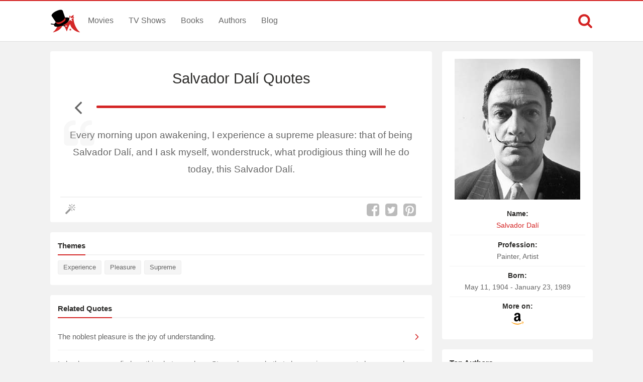

--- FILE ---
content_type: text/html; charset=UTF-8
request_url: https://www.magicalquote.com/authorquotes/every-morning-upon-awakening/
body_size: 4766
content:
<!DOCTYPE html>
<html lang="en-US" id="top-of-site">
<head>
	<meta charset="utf-8">
	<meta name="viewport" content="width=device-width, initial-scale=1.0">
	
	<title>Every morning upon awakening, I experience a supreme pleasure: that of being Salvador Dalí, and I ask myself, wonderstruck, what prodigious thing will he do today, this Salvador Dalí. - MagicalQuote</title>
	<meta name='robots' content='index, follow, max-image-preview:large, max-snippet:-1, max-video-preview:-1' />

	<!-- This site is optimized with the Yoast SEO plugin v21.4 - https://yoast.com/wordpress/plugins/seo/ -->
	<meta name="description" content="Every morning upon awakening, I experience a supreme pleasure: that of being Salvador Dalí, and I ask myself, wonderstruck, what prodigious thing will he do today, this Salvador Dalí." />
	<link rel="canonical" href="https://www.magicalquote.com/authorquotes/every-morning-upon-awakening/" />
	<meta property="og:locale" content="en_US" />
	<meta property="og:type" content="article" />
	<meta property="og:title" content="Every morning upon awakening, I experience a supreme pleasure: that of being Salvador Dalí, and I ask myself, wonderstruck, what prodigious thing will he do today, this Salvador Dalí. - MagicalQuote" />
	<meta property="og:description" content="Every morning upon awakening, I experience a supreme pleasure: that of being Salvador Dalí, and I ask myself, wonderstruck, what prodigious thing will he do today, this Salvador Dalí." />
	<meta property="og:url" content="https://www.magicalquote.com/authorquotes/every-morning-upon-awakening/" />
	<meta property="og:site_name" content="MagicalQuote" />
	<meta property="article:publisher" content="https://www.facebook.com/magicalquote/" />
	<meta property="article:modified_time" content="2015-06-27T16:27:23+00:00" />
	<meta property="og:image" content="https://www.magicalquote.com/wp-content/uploads/2015/06/Salvador-Dal--.jpg" />
	<meta property="og:image:width" content="250" />
	<meta property="og:image:height" content="280" />
	<meta property="og:image:type" content="image/jpeg" />
	<meta name="twitter:card" content="summary_large_image" />
	<meta name="twitter:site" content="@magic2quote" />
	<script type="application/ld+json" class="yoast-schema-graph">{"@context":"https://schema.org","@graph":[{"@type":"WebPage","@id":"https://www.magicalquote.com/authorquotes/every-morning-upon-awakening/","url":"https://www.magicalquote.com/authorquotes/every-morning-upon-awakening/","name":"Every morning upon awakening, I experience a supreme pleasure: that of being Salvador Dalí, and I ask myself, wonderstruck, what prodigious thing will he do today, this Salvador Dalí. - MagicalQuote","isPartOf":{"@id":"https://www.magicalquote.com/#website"},"primaryImageOfPage":{"@id":"https://www.magicalquote.com/authorquotes/every-morning-upon-awakening/#primaryimage"},"image":{"@id":"https://www.magicalquote.com/authorquotes/every-morning-upon-awakening/#primaryimage"},"thumbnailUrl":"https://www.magicalquote.com/wp-content/uploads/2015/06/Salvador-Dal--.jpg","datePublished":"2015-06-27T16:25:44+00:00","dateModified":"2015-06-27T16:27:23+00:00","description":"Every morning upon awakening, I experience a supreme pleasure: that of being Salvador Dalí, and I ask myself, wonderstruck, what prodigious thing will he do today, this Salvador Dalí.","inLanguage":"en-US","potentialAction":[{"@type":"ReadAction","target":["https://www.magicalquote.com/authorquotes/every-morning-upon-awakening/"]}]},{"@type":"ImageObject","inLanguage":"en-US","@id":"https://www.magicalquote.com/authorquotes/every-morning-upon-awakening/#primaryimage","url":"https://www.magicalquote.com/wp-content/uploads/2015/06/Salvador-Dal--.jpg","contentUrl":"https://www.magicalquote.com/wp-content/uploads/2015/06/Salvador-Dal--.jpg","width":250,"height":280,"caption":"Salvador Dalí - Author Quotes"},{"@type":"WebSite","@id":"https://www.magicalquote.com/#website","url":"https://www.magicalquote.com/","name":"MagicalQuote","description":"The place where magic turns in quote...","potentialAction":[{"@type":"SearchAction","target":{"@type":"EntryPoint","urlTemplate":"https://www.magicalquote.com/?s={search_term_string}"},"query-input":"required name=search_term_string"}],"inLanguage":"en-US"}]}</script>
	<!-- / Yoast SEO plugin. -->



	
 
	<!-- CSS
  ================================================== -->

    <link rel="stylesheet" href="https://www.magicalquote.com/wp-content/themes/MagicalQuote/style.css" />
   

	<!-- Favicons
	================================================== -->
        
 	<link rel="apple-touch-icon" sizes="180x180" href="https://www.magicalquote.com/wp-content/themes/MagicalQuote/images/apple-touch-icon.png">
	<link rel="icon" type="image/png" href="https://www.magicalquote.com/wp-content/themes/MagicalQuote/images/favicon-32x32.png" sizes="32x32">
	<link rel="icon" type="image/png" href="https://www.magicalquote.com/wp-content/themes/MagicalQuote/images/favicon-16x16.png" sizes="16x16">
	<link rel="manifest" href="https://www.magicalquote.com/wp-content/themes/MagicalQuote/images/manifest.json">
	<link rel="mask-icon" href="https://www.magicalquote.com/wp-content/themes/MagicalQuote/images/safari-pinned-tab.svg" color="#d42525">
	<link rel="shortcut icon" href="https://www.magicalquote.com/wp-content/themes/MagicalQuote/images/favicon.ico">
	<meta name="msapplication-config" content="https://www.magicalquote.com/wp-content/themes/MagicalQuote/images/browserconfig.xml">
	<meta name="theme-color" content="#ffffff">
	
	
    <!-- Head End
  ================================================== -->
    
    
<script>
var ajax=new XMLHttpRequest;ajax.open("GET","https://www.magicalquote.com/wp-content/themes/MagicalQuote/images/symbol-defs.svg",!0),ajax.send(),ajax.onload=function(){var e=document.createElement("div");e.innerHTML=ajax.responseText,document.body.insertBefore(e,document.body.childNodes[0])};
</script>
</head>
<body>


	<header class="header fixed-head">
		<nav class="header-content stick">
			<a href="javascript:void(0)" id="trigger-overlay" class="navbarbutton"><svg class="svg-icon"><use xlink:href="#icon-bars"></use></svg></a>
			<div class="logo">
				<a href="https://www.magicalquote.com/" title="MagicalQuote"><svg class="svg-icon"><use xlink:href="#icon-logofinish"></use></svg></a>	
			</div><!-- .logo /-->
			<ul class="nav-menu">
			<li id="menu-item-30" class="menu-item menu-item-type-post_type menu-item-object-page menu-item-30"><a href="https://www.magicalquote.com/movies/">Movies</a></li>
			<li id="menu-item-24" class="menu-item menu-item-type-post_type menu-item-object-page menu-item-24"><a href="https://www.magicalquote.com/tvseries/">TV Shows</a></li>
			<li id="menu-item-54" class="menu-item menu-item-type-post_type menu-item-object-page menu-item-54"><a href="https://www.magicalquote.com/books/">Books</a></li>
			<li id="menu-item-99" class="menu-item menu-item-type-post_type menu-item-object-page menu-item-99"><a href="https://www.magicalquote.com/authors/">Authors</a></li>
			<li id="menu-item-109" class="menu-item menu-item-type-post_type menu-item-object-page menu-item-109"><a href="https://www.magicalquote.com/blog/">Blog</a></li>
			</ul>	
				<div class="m-search">		
								<a class="m-search-show" href="javascript:void(0)"><svg class="svg-icon"><use xlink:href="#icon-search"></use></svg></a>
								<form class="m-search-form stick show_hidden" role="search" action="https://www.magicalquote.com/">
									<div class="m-search-input">
											<input type="search" value="" name="s" placeholder="Search...">											
									</div>												
									<button type="submit" class="m-search-search" disabled="disabled"><svg class="svg-icon"><use xlink:href="#icon-search"></use></svg>	</button>									
									<a class="m-search-close" href="javascript:void(0)" title="Close"><svg class="svg-icon"><use xlink:href="#icon-close"></use></svg></a>
								</form>				
				</div>
		</nav>	
	</header><!-- #header /-->
    <div class="container">
		
<div id="post-list-single" class="columns">
       <div class="two-thirds column grid-padding">         
			<div class="styleblogpost styleblogpost-offset step-bottom single-sw"> 
				<div class="full-width column">
					<div class="single-title column">
                     <h1><a href="https://www.magicalquote.com/authorname/salvador-dali/" rel="tag">Salvador Dalí Quotes</a></h1>
					</div>
			    </div>
								<div class="nav-adjust">
										<a rel="prev" class="mq-post-nav mq-post-nav-prev" href="https://www.magicalquote.com/authorquotes/the-daily-life-of-a-genius/" title="Previous Salvador Dalí Quote"><svg class="svg-icon"><use xlink:href="#icon-angle-left"></use></svg></a>
										<div class="MQpageNav "><div class="MQageNavslide MQageNavslide-thick" style="width: 100%"></div></div>
									</div>
								
							<div class="full-width">
							<div class="quote-content">
														<svg class="svg-icon"><use xlink:href="#icon-quote-left"></use></svg>
							<p>Every morning upon awakening, I experience a supreme pleasure: that of being Salvador Dalí, and I ask myself, wonderstruck, what prodigious thing will he do today, this Salvador Dalí.</p>
</div>
							<a href="https://amzn.to/2UILYte" rel="sponsored" class="amazon-link amazon-link-in mobile-view">
					<span>Find more on </span><span><svg class="svg-icon"><use xlink:href="#icon-amazon"></use></svg></span>
					</a>							</div>

				 <div class="likeshare likeshare-inpost bottom-meta-single">
							<a href="javascript:void(0)" class="jm-post-like" data-post_id="8198" title="Do Some Magic!"><span><svg class="svg-icon"><use xlink:href="#icon-magic-wand"></use></svg></span><span class="s-count"></span></a>							<ul data-url="https://www.magicalquote.com/authorquotes/every-morning-upon-awakening/" data-content="Every morning upon awakening, I experience a supreme pleasure: that of being Salvador Dalí, and I ask myself, wonderstruck, what prodigious thing will he do today, this Salvador Dalí.">
				
				<li><a class="social-share facebook-svg" data-action="facebook" href="javascript:void(0)"><svg class="svg-icon share"><use xlink:href="#icon-facebook-square"></use></svg></a></li>
				<li><a class="social-share twitter-svg" data-action="twitter" href="javascript:void(0)"><svg class="svg-icon share"><use xlink:href="#icon-twitter-square"></use></svg></a></li>
				<li><a class="social-share pinterest-svg" data-action="pinterest" href="javascript:void(0)"><svg class="svg-icon share"><use xlink:href="#icon-pinterest-square"></use></svg></a></li>
			</ul><!--/.post-sharrre-->
				</div>
			</div>  
			
			<div class="widget_tag_cloud widget blog-sidebar styleblogpost step-bottom">	
				<h4><span>Themes</span></h4>
				<div class="tagcloud">
				<a href="https://www.magicalquote.com/theme/experience/" rel="tag">Experience</a><a href="https://www.magicalquote.com/theme/pleasure/" rel="tag">Pleasure</a><a href="https://www.magicalquote.com/theme/supreme/" rel="tag">Supreme</a>				</div>	
			
			</div>	
						<div class="widget widget_rq styleblogpost">	
			<h4><span>Related Quotes</span></h4>
			<ul>
						<li>
						<a href="https://www.magicalquote.com/authorquotes/the-noblest-pleasure-is-the-joy-of-understanding/"><span>The noblest pleasure is the joy of understanding.
</span><svg class="svg-icon"><use xlink:href="#icon-angle-right"></use></svg></a>
			</li>
						<li>
						<a href="https://www.magicalquote.com/authorquotes/in-books-we-never-find-anything/"><span>In books we never find anything but ourselves. Strangely enough, that always gives us great pleasure, and we say the author is a genius.
</span><svg class="svg-icon"><use xlink:href="#icon-angle-right"></use></svg></a>
			</li>
						<li>
						<a href="https://www.magicalquote.com/authorquotes/absolutely-pleasure-stimulants-sometimes-madly-indulge-pursuit-pleasure-periled-life-reputation-reason-de/"><span>I have absolutely no pleasure in the stimulants in which I sometimes so madly indulge. It has not been in the pursuit of pleasure&#46;&#46;&#46;
</span><svg class="svg-icon"><use xlink:href="#icon-angle-right"></use></svg></a>
			</li>
						</ul></div><!-- end widget_rq -->
							
 			<div class="widget_tag_cloud widget blog-sidebar styleblogpost step-bottom">	
				<h4><span>Related Authors</span></h4>
				<div class="tagcloud">	
				<a href=https://www.magicalquote.com/authorname/pablo-picasso/>Pablo Picasso</a><a href=https://www.magicalquote.com/authorname/vincent-van-gogh/>Vincent Van Gogh</a><a href=https://www.magicalquote.com/authorname/leonardo-da-vinci/>Leonardo da Vinci</a><a href=https://www.magicalquote.com/authorname/grandma-moses/>Grandma Moses</a><a href=https://www.magicalquote.com/authorname/jim-henson/>Jim Henson</a><a href=https://www.magicalquote.com/authorname/yoko-ono/>Yoko Ono</a>				</div>	
			</div>		
					 
			       
		 </div>  

		<div class="one-third column grid-padding">
		
				 <div class="tax-name-sidebar styleblogpost qe-front">
		 <div class="sidebar-image">
		 <a href="https://amzn.to/2UILYte" target="blank" rel="nofollow"><img width="250" height="280" src="https://www.magicalquote.com/wp-content/uploads/2015/06/Salvador-Dal--.jpg" class="attachment-8198 size-8198 wp-post-image" alt="Salvador Dalí - Author Quotes" decoding="async" full="" fetchpriority="high" /></a>
		 </div>
		 <div class="sidebar-list">
			<ul class="listitem">
							<li><span>Name:</span> <a href="https://www.magicalquote.com/authorname/salvador-dali/" rel="tag">Salvador Dalí</a></li>
							<li><span>Profession:</span> Painter, Artist</li>
							<li><span>Born:</span> May 11, 1904 - January 23, 1989</li>						
									
							<li><span>More on:</span><a href="https://amzn.to/2UILYte" target="blank" rel="nofollow"><svg class="svg-icon"><use xlink:href="#icon-amazon"></use></svg></a></li>						
										</ul>
		</div>
		 </div>
		 		 <div class="widget page-sidebar taxonomy-sidebar styleblogpost">
		 <h4><span>Top Authors</span></h4>
		<ul>
		<li><svg class="svg-icon"><use xlink:href="#icon-user"></use></svg><a href="https://www.magicalquote.com/authorname/william-shakespeare/">William Shakespeare</a></li><li><svg class="svg-icon"><use xlink:href="#icon-user"></use></svg><a href="https://www.magicalquote.com/authorname/terry-pratchett/">Terry Pratchett</a></li><li><svg class="svg-icon"><use xlink:href="#icon-user"></use></svg><a href="https://www.magicalquote.com/authorname/agatha-christie/">Agatha Christie</a></li><li><svg class="svg-icon"><use xlink:href="#icon-user"></use></svg><a href="https://www.magicalquote.com/authorname/honore-de-balzac/">Honoré de Balzac</a></li><li><svg class="svg-icon"><use xlink:href="#icon-user"></use></svg><a href="https://www.magicalquote.com/authorname/benjamin-franklin/">Benjamin Franklin</a></li><li><svg class="svg-icon"><use xlink:href="#icon-user"></use></svg><a href="https://www.magicalquote.com/authorname/george-eliot/">George Eliot</a></li><li><svg class="svg-icon"><use xlink:href="#icon-user"></use></svg><a href="https://www.magicalquote.com/authorname/friedrich-nietzsche/">Friedrich Nietzsche</a></li><li><svg class="svg-icon"><use xlink:href="#icon-user"></use></svg><a href="https://www.magicalquote.com/authorname/oscar-wilde/">Oscar Wilde</a></li><li><svg class="svg-icon"><use xlink:href="#icon-user"></use></svg><a href="https://www.magicalquote.com/authorname/bertrand-russell/">Bertrand Russell</a></li><li><svg class="svg-icon"><use xlink:href="#icon-user"></use></svg><a href="https://www.magicalquote.com/authorname/stephen-king/">Stephen King</a></li>		</ul>
		 </div>

        </div>		
</div> 
		</div> 
        <footer>	
                <div class="container stick">          

					<div class="menubottom flex">	
					<ul class="flex-footer">
					<li><a href="https://www.magicalquote.com/about-us/">About Us</a></li>
					<li><a href="https://www.magicalquote.com/privacy-policy/">Privacy</a></li>
					<li><a href="https://www.magicalquote.com/terms-of-use/">Terms</a></li>
					<li><a href="https://www.magicalquote.com/contact/">Contact</a></li>
					</ul>
                    <ul class="social flex-footer">
					<li><a href="https://www.facebook.com/magicalquote" title="Facebook" target="_blank"><svg class="svg-icon share"><use xlink:href="#icon-facebook-square"></use></svg></a></li>
					<li><a href="https://twitter.com/magic2quote" title="Twitter" target="_blank"><svg class="svg-icon share"><use xlink:href="#icon-twitter-square"></use></svg></a></li>
					<li><a href="http://www.pinterest.com/magicalquote" title="Pinterest" target="_blank"><svg class="svg-icon share"><use xlink:href="#icon-pinterest-square"></use></svg></a></li>
					<li><a class="tooldown" href="http://magicalquote.tumblr.com/" target="_blank" original-title="Tumblr"><svg class="svg-icon share"><use xlink:href="#icon-tumblr-square"></use></svg></a></li>
					<li><a class="tooldown" href="http://instagram.com/magicalquote" target="_blank" original-title="Instagram"><svg class="svg-icon share"><use xlink:href="#icon-instagram-square"></use></svg></a></li>
					<li><a class="tooldown" href="https://www.youtube.com/user/MagicalQuote" target="_blank" original-title="Youtube"><svg class="svg-icon share"><use xlink:href="#icon-youtube-square"></use></svg></a></li>	
					</ul>
					</div>
					<div class="copyright">
					<span>© 2013-2025 MagicalQuote</span>
					</div>
                </div>               
        </footer> 
    <div class="overlay overlay-hugeinc">
			<button type="button" class="overlay-close"><svg class="svg-icon"><use xlink:href="#icon-close"></use></svg></button>
			<nav>
				<ul>
					<li><a href="https://www.magicalquote.com/movies/">Movies</a></li>
					<li><a href="https://www.magicalquote.com/tvseries/">TV Shows</a></li>
					<li><a href="https://www.magicalquote.com/books/">Books</a></li>
					<li><a href="https://www.magicalquote.com/authors/">Authors</a></li>
					<li><a href="https://www.magicalquote.com/blog/">Blog</a></li>
				</ul>
			</nav>
	</div>
	
    <a href="#top-of-site" class="backtotop" aria-label="Scroll to Top"><svg class="svg-icon"><use xlink:href="#icon-chevron-up"></use></svg></a>
	
  <script type="text/javascript">
	/* <![CDATA[ */
    var ajax_var = {"url":"https:\/\/www.magicalquote.com\/wp-admin\/admin-ajax.php","nonce":"608e397bc1"}	   /* ]]> */
  </script>
      <script type="text/javascript">
	/* <![CDATA[ */
    var image_lazy_load = {"image_unveil_load":"50"}	   /* ]]> */
  </script><script>
function downloadJSAtOnload() {
var element = document.createElement("script");
element.src = "https://www.magicalquote.com/wp-content/themes/MagicalQuote/js/defer.js";
document.body.appendChild(element);
}
if (window.addEventListener)
window.addEventListener("load", downloadJSAtOnload, false);
else if (window.attachEvent)
window.attachEvent("onload", downloadJSAtOnload);
else window.onload = downloadJSAtOnload;

function init() {
var imgDefer = document.getElementsByTagName('img');
for (var i=0; i<imgDefer.length; i++) {
if(imgDefer[i].getAttribute('data-src-nolazy')) {
imgDefer[i].setAttribute('src',imgDefer[i].getAttribute('data-src-nolazy'));
} } }
window.onload = init;
</script>
<!-- Google tag (gtag.js) -->
<script async src="https://www.googletagmanager.com/gtag/js?id=G-HEP5NQ9D69"></script>
<script>
  window.dataLayer = window.dataLayer || [];
  function gtag(){dataLayer.push(arguments);}
  gtag('js', new Date());

  gtag('config', 'G-HEP5NQ9D69');
</script>
</body>
</html>
<!--
Performance optimized by W3 Total Cache. Learn more: https://www.boldgrid.com/w3-total-cache/

Page Caching using Disk: Enhanced 

Served from: www.magicalquote.com @ 2026-01-18 03:54:41 by W3 Total Cache
-->